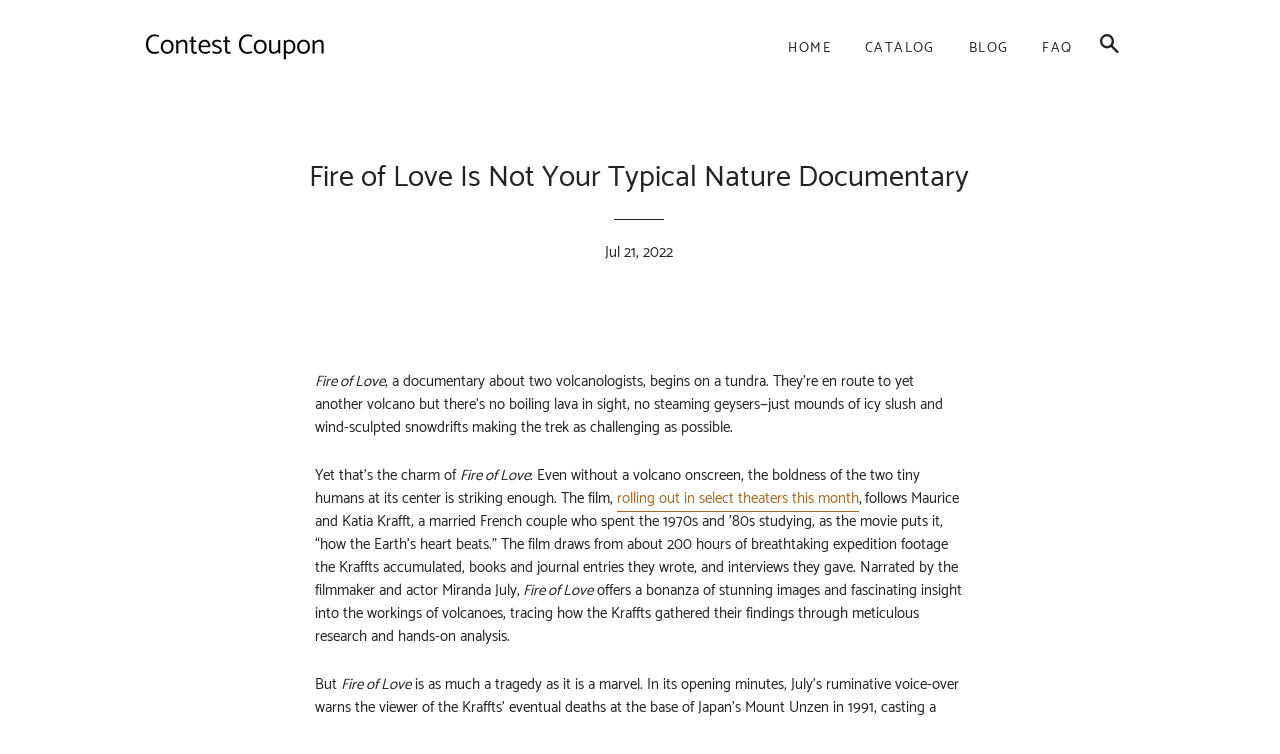

--- FILE ---
content_type: text/html; charset=utf-8
request_url: https://contestcoupon.com/blogs/feed/fire-of-love-is-not-your-typical-nature-documentary
body_size: 14364
content:
<!doctype html>
<html class="no-js" lang="en">
<head>

  <meta name="p:domain_verify" content="9c5f67e758fd4d20679ed1464a331c55"/>
  
  <!-- Basic page needs ================================================== -->
  <meta charset="utf-8">
  <meta http-equiv="X-UA-Compatible" content="IE=edge,chrome=1">

  

  <!-- Title and description ================================================== -->
  <title>
  Fire of Love Is Not Your Typical Nature Documentary &ndash; Contest Coupon
  </title>

  
  <meta name="description" content="Fire of Love, a documentary about two volcanologists, begins on a tundra. They’re en route to yet another volcano but there’s no boiling lava in sight, no steaming geysers—just mounds of icy slush and wind-sculpted snowdrifts making the trek as challenging as possible.Yet that’s the charm of Fire of Love: Even without ">
  

  <!-- Helpers ================================================== -->
  <!-- /snippets/social-meta-tags.liquid -->




<meta property="og:site_name" content="Contest Coupon">
<meta property="og:url" content="https://contestcoupon.com/blogs/feed/fire-of-love-is-not-your-typical-nature-documentary">
<meta property="og:title" content="Fire of Love Is Not Your Typical Nature Documentary">
<meta property="og:type" content="article">
<meta property="og:description" content="Fire of Love, a documentary about two volcanologists, begins on a tundra. They’re en route to yet another volcano but there’s no boiling lava in sight, no steaming geysers—just mounds of icy slush and wind-sculpted snowdrifts making the trek as challenging as possible.Yet that’s the charm of Fire of Love: Even without a volcano onscreen, the boldness of the two tiny humans at its center is striking enough. The film, rolling out in select theaters this month, follows Maurice and Katia Krafft, a married French couple who spent the 1970s and ’80s studying, as the movie puts it, “how the Earth’s heart beats.” The film draws from about 200 hours of breathtaking expedition footage the Kraffts accumulated, books and journal entries they wrote, and interviews they gave. Narrated by the filmmaker and actor Miranda July, Fire of Love offers a bonanza of stunning images and fascinating insight into the workings of volcanoes, tracing how the Kraffts gathered their findings through meticulous research and hands-on analysis.But Fire of Love is as much a tragedy as it is a marvel. In its opening minutes, July’s ruminative voice-over warns the viewer of the Kraffts’ eventual deaths at the base of Japan’s Mount Unzen in 1991, casting a melancholic pall over the narrative to come. Maurice and Katia’s courtship is depicted through whimsical yet wistful animated sequences; the unusual approach matches their unusual, even mystical, relationship as two people who seemed destined to live and die together. Throughout Fire of Love, the director Sara Dosa regards the Kraffts with both reverence and trepidation, translating their tale into a singular fable about doomed love and the allure of the unknown. The result is more than a mere nature documentary. It is one of the most moving and mesmerizing films of the year, a meditation on the wonders of nature and human curiosity.[Read: 16 indie films to get excited about this year]After all, the Kraffts left behind a treasure trove of footage that captured their personalities. The pair had a knack for stylish shooting. Maurice was the videographer, tracking movement and scale with French New Wave whip zooms; Katia, the photographer, took precise pictures of the smallest details. The editing transforms these artifacts into a ravishing collage, while the film’s rollicking score makes even a shot of a boulder tumbling down a hill feel climactic. By treating the Kraffts’ cache of images as cinema, Fire of Love gives the audience a chance to see volcanoes the way the couple did: as works of art.The Kraffts also had a mischievous flair for the dramatic. They often posed before walls of fire, beside rivers of lava, or on the lips of volcanoes, as if daring the viewer to reach into the screen and pull them back from the edge of the apparent abyss. July’s raspy narration is just as cheeky; she sometimes sounds like she’s responding to Katia and Maurice directly, gently teasing them for how affectionate they are toward their scorching subjects. Fire of Love skillfully weaves these eccentric flourishes into its thoughtful examination of the Kraffts’ devotion to volcanoes. It plays up the otherworldliness of the images they captured, juxtaposing them against the couple’s deeply human desire to understand what they love.[Read: The volcanologist’s paradox]As the film goes on, it subtly shifts from a playful legend of two quirky scientists to a more somber, philosophical contemplation of their shared love. The volcanoes were apathetic toward the Kraffts, of course, yet the Kraffts became more audacious in their quest to solve the mysteries they held. They stopped studying milder red volcanoes, running toward gray volcanoes—ones that erupt in plumes of ash and smoke that often kill humans—instead. “It will kill me one day,” Maurice says in an interview, “but that doesn’t bother me at all.” The film seems to endorse his confidence, applying his voice-over often onto gorgeous shots of flowing lava.But it also lingers on the duo’s last moments, tracing the way they got closer and closer to Mount Unzen, seeking a better view, a better angle of the explosion they knew was coming. Were they fearless, or had they become too enamored of volcanos to fully consider the danger of their job? What kept them going on their noble search for comprehension, when they knew it would probably end their lives? The film doesn’t deign to offer answers. But it still understands that there was something magical and haunting about the way the Kraffts chose to live—and by extension, to die.I’ve seen Fire of Love multiple times now, and each viewing has yielded a detail I’d missed. Late in the film, for instance, I caught a glimpse of bandages on Katia’s left leg that I definitely didn’t notice during my first watch at Sundance. The shot plays for barely a second. Yet it made me wonder how she got the injury, whether it was a souvenir from an expedition, a foreshadowing of the danger to come. It inspired a fresh curiosity, even an appetite for another rewatch. Perhaps this same desire to observe and understand as much as possible was what drove the Kraffts to trek up volcanoes again and again—the experience made new each time, no matter how many climbs had come before.">

<meta property="og:image" content="http://contestcoupon.com/cdn/shop/articles/a80708b3983aca671b0f898a47948911_1200x1200.jpg?v=1658433673">
<meta property="og:image:secure_url" content="https://contestcoupon.com/cdn/shop/articles/a80708b3983aca671b0f898a47948911_1200x1200.jpg?v=1658433673">


<meta name="twitter:card" content="summary_large_image">
<meta name="twitter:title" content="Fire of Love Is Not Your Typical Nature Documentary">
<meta name="twitter:description" content="Fire of Love, a documentary about two volcanologists, begins on a tundra. They’re en route to yet another volcano but there’s no boiling lava in sight, no steaming geysers—just mounds of icy slush and wind-sculpted snowdrifts making the trek as challenging as possible.Yet that’s the charm of Fire of Love: Even without a volcano onscreen, the boldness of the two tiny humans at its center is striking enough. The film, rolling out in select theaters this month, follows Maurice and Katia Krafft, a married French couple who spent the 1970s and ’80s studying, as the movie puts it, “how the Earth’s heart beats.” The film draws from about 200 hours of breathtaking expedition footage the Kraffts accumulated, books and journal entries they wrote, and interviews they gave. Narrated by the filmmaker and actor Miranda July, Fire of Love offers a bonanza of stunning images and fascinating insight into the workings of volcanoes, tracing how the Kraffts gathered their findings through meticulous research and hands-on analysis.But Fire of Love is as much a tragedy as it is a marvel. In its opening minutes, July’s ruminative voice-over warns the viewer of the Kraffts’ eventual deaths at the base of Japan’s Mount Unzen in 1991, casting a melancholic pall over the narrative to come. Maurice and Katia’s courtship is depicted through whimsical yet wistful animated sequences; the unusual approach matches their unusual, even mystical, relationship as two people who seemed destined to live and die together. Throughout Fire of Love, the director Sara Dosa regards the Kraffts with both reverence and trepidation, translating their tale into a singular fable about doomed love and the allure of the unknown. The result is more than a mere nature documentary. It is one of the most moving and mesmerizing films of the year, a meditation on the wonders of nature and human curiosity.[Read: 16 indie films to get excited about this year]After all, the Kraffts left behind a treasure trove of footage that captured their personalities. The pair had a knack for stylish shooting. Maurice was the videographer, tracking movement and scale with French New Wave whip zooms; Katia, the photographer, took precise pictures of the smallest details. The editing transforms these artifacts into a ravishing collage, while the film’s rollicking score makes even a shot of a boulder tumbling down a hill feel climactic. By treating the Kraffts’ cache of images as cinema, Fire of Love gives the audience a chance to see volcanoes the way the couple did: as works of art.The Kraffts also had a mischievous flair for the dramatic. They often posed before walls of fire, beside rivers of lava, or on the lips of volcanoes, as if daring the viewer to reach into the screen and pull them back from the edge of the apparent abyss. July’s raspy narration is just as cheeky; she sometimes sounds like she’s responding to Katia and Maurice directly, gently teasing them for how affectionate they are toward their scorching subjects. Fire of Love skillfully weaves these eccentric flourishes into its thoughtful examination of the Kraffts’ devotion to volcanoes. It plays up the otherworldliness of the images they captured, juxtaposing them against the couple’s deeply human desire to understand what they love.[Read: The volcanologist’s paradox]As the film goes on, it subtly shifts from a playful legend of two quirky scientists to a more somber, philosophical contemplation of their shared love. The volcanoes were apathetic toward the Kraffts, of course, yet the Kraffts became more audacious in their quest to solve the mysteries they held. They stopped studying milder red volcanoes, running toward gray volcanoes—ones that erupt in plumes of ash and smoke that often kill humans—instead. “It will kill me one day,” Maurice says in an interview, “but that doesn’t bother me at all.” The film seems to endorse his confidence, applying his voice-over often onto gorgeous shots of flowing lava.But it also lingers on the duo’s last moments, tracing the way they got closer and closer to Mount Unzen, seeking a better view, a better angle of the explosion they knew was coming. Were they fearless, or had they become too enamored of volcanos to fully consider the danger of their job? What kept them going on their noble search for comprehension, when they knew it would probably end their lives? The film doesn’t deign to offer answers. But it still understands that there was something magical and haunting about the way the Kraffts chose to live—and by extension, to die.I’ve seen Fire of Love multiple times now, and each viewing has yielded a detail I’d missed. Late in the film, for instance, I caught a glimpse of bandages on Katia’s left leg that I definitely didn’t notice during my first watch at Sundance. The shot plays for barely a second. Yet it made me wonder how she got the injury, whether it was a souvenir from an expedition, a foreshadowing of the danger to come. It inspired a fresh curiosity, even an appetite for another rewatch. Perhaps this same desire to observe and understand as much as possible was what drove the Kraffts to trek up volcanoes again and again—the experience made new each time, no matter how many climbs had come before.">

  <link rel="canonical" href="https://contestcoupon.com/blogs/feed/fire-of-love-is-not-your-typical-nature-documentary">
  <meta name="viewport" content="width=device-width,initial-scale=1,shrink-to-fit=no">
  <meta name="theme-color" content="#1c1d1d">

  <!-- CSS ================================================== -->
  <link href="//contestcoupon.com/cdn/shop/t/2/assets/timber.scss.css?v=38134216980306098201656106881" rel="stylesheet" type="text/css" media="all" />
  <link href="//contestcoupon.com/cdn/shop/t/2/assets/theme.scss.css?v=159104849417096714241656106881" rel="stylesheet" type="text/css" media="all" />

  <!-- Sections ================================================== -->
  <script>
    window.theme = window.theme || {};
    theme.strings = {
      zoomClose: "Close (Esc)",
      zoomPrev: "Previous (Left arrow key)",
      zoomNext: "Next (Right arrow key)",
      moneyFormat: "${{amount}}",
      addressError: "Error looking up that address",
      addressNoResults: "No results for that address",
      addressQueryLimit: "You have exceeded the Google API usage limit. Consider upgrading to a \u003ca href=\"https:\/\/developers.google.com\/maps\/premium\/usage-limits\"\u003ePremium Plan\u003c\/a\u003e.",
      authError: "There was a problem authenticating your Google Maps account.",
      cartEmpty: "Your cart is currently empty.",
      cartCookie: "Enable cookies to use the shopping cart",
      cartSavings: "You're saving [savings]"
    };
    theme.settings = {
      cartType: "drawer",
      gridType: "collage"
    };
  </script>

  <script src="//contestcoupon.com/cdn/shop/t/2/assets/jquery-2.2.3.min.js?v=58211863146907186831552537258" type="text/javascript"></script>

  <script src="//contestcoupon.com/cdn/shop/t/2/assets/lazysizes.min.js?v=37531750901115495291552537259" async="async"></script>

  <script src="//contestcoupon.com/cdn/shop/t/2/assets/theme.js?v=98362683587980349501552537265" defer="defer"></script>

  <!-- Header hook for plugins ================================================== -->
  <script>window.performance && window.performance.mark && window.performance.mark('shopify.content_for_header.start');</script><meta id="shopify-digital-wallet" name="shopify-digital-wallet" content="/6771540052/digital_wallets/dialog">
<link rel="alternate" type="application/atom+xml" title="Feed" href="/blogs/feed.atom" />
<script async="async" src="/checkouts/internal/preloads.js?locale=en-US"></script>
<script id="shopify-features" type="application/json">{"accessToken":"d6624c8fefcbdd606738b876935fe2ca","betas":["rich-media-storefront-analytics"],"domain":"contestcoupon.com","predictiveSearch":true,"shopId":6771540052,"locale":"en"}</script>
<script>var Shopify = Shopify || {};
Shopify.shop = "contestcoupon.myshopify.com";
Shopify.locale = "en";
Shopify.currency = {"active":"USD","rate":"1.0"};
Shopify.country = "US";
Shopify.theme = {"name":"brooklyn-customized-08mar2019-0605am","id":46970699860,"schema_name":"Brooklyn","schema_version":"12.0.1","theme_store_id":null,"role":"main"};
Shopify.theme.handle = "null";
Shopify.theme.style = {"id":null,"handle":null};
Shopify.cdnHost = "contestcoupon.com/cdn";
Shopify.routes = Shopify.routes || {};
Shopify.routes.root = "/";</script>
<script type="module">!function(o){(o.Shopify=o.Shopify||{}).modules=!0}(window);</script>
<script>!function(o){function n(){var o=[];function n(){o.push(Array.prototype.slice.apply(arguments))}return n.q=o,n}var t=o.Shopify=o.Shopify||{};t.loadFeatures=n(),t.autoloadFeatures=n()}(window);</script>
<script id="shop-js-analytics" type="application/json">{"pageType":"article"}</script>
<script defer="defer" async type="module" src="//contestcoupon.com/cdn/shopifycloud/shop-js/modules/v2/client.init-shop-cart-sync_BT-GjEfc.en.esm.js"></script>
<script defer="defer" async type="module" src="//contestcoupon.com/cdn/shopifycloud/shop-js/modules/v2/chunk.common_D58fp_Oc.esm.js"></script>
<script defer="defer" async type="module" src="//contestcoupon.com/cdn/shopifycloud/shop-js/modules/v2/chunk.modal_xMitdFEc.esm.js"></script>
<script type="module">
  await import("//contestcoupon.com/cdn/shopifycloud/shop-js/modules/v2/client.init-shop-cart-sync_BT-GjEfc.en.esm.js");
await import("//contestcoupon.com/cdn/shopifycloud/shop-js/modules/v2/chunk.common_D58fp_Oc.esm.js");
await import("//contestcoupon.com/cdn/shopifycloud/shop-js/modules/v2/chunk.modal_xMitdFEc.esm.js");

  window.Shopify.SignInWithShop?.initShopCartSync?.({"fedCMEnabled":true,"windoidEnabled":true});

</script>
<script id="__st">var __st={"a":6771540052,"offset":-18000,"reqid":"66214fe9-d70d-40e3-891d-5eab88639f77-1769215827","pageurl":"contestcoupon.com\/blogs\/feed\/fire-of-love-is-not-your-typical-nature-documentary","s":"articles-556611043412","u":"1d389fc58846","p":"article","rtyp":"article","rid":556611043412};</script>
<script>window.ShopifyPaypalV4VisibilityTracking = true;</script>
<script id="captcha-bootstrap">!function(){'use strict';const t='contact',e='account',n='new_comment',o=[[t,t],['blogs',n],['comments',n],[t,'customer']],c=[[e,'customer_login'],[e,'guest_login'],[e,'recover_customer_password'],[e,'create_customer']],r=t=>t.map((([t,e])=>`form[action*='/${t}']:not([data-nocaptcha='true']) input[name='form_type'][value='${e}']`)).join(','),a=t=>()=>t?[...document.querySelectorAll(t)].map((t=>t.form)):[];function s(){const t=[...o],e=r(t);return a(e)}const i='password',u='form_key',d=['recaptcha-v3-token','g-recaptcha-response','h-captcha-response',i],f=()=>{try{return window.sessionStorage}catch{return}},m='__shopify_v',_=t=>t.elements[u];function p(t,e,n=!1){try{const o=window.sessionStorage,c=JSON.parse(o.getItem(e)),{data:r}=function(t){const{data:e,action:n}=t;return t[m]||n?{data:e,action:n}:{data:t,action:n}}(c);for(const[e,n]of Object.entries(r))t.elements[e]&&(t.elements[e].value=n);n&&o.removeItem(e)}catch(o){console.error('form repopulation failed',{error:o})}}const l='form_type',E='cptcha';function T(t){t.dataset[E]=!0}const w=window,h=w.document,L='Shopify',v='ce_forms',y='captcha';let A=!1;((t,e)=>{const n=(g='f06e6c50-85a8-45c8-87d0-21a2b65856fe',I='https://cdn.shopify.com/shopifycloud/storefront-forms-hcaptcha/ce_storefront_forms_captcha_hcaptcha.v1.5.2.iife.js',D={infoText:'Protected by hCaptcha',privacyText:'Privacy',termsText:'Terms'},(t,e,n)=>{const o=w[L][v],c=o.bindForm;if(c)return c(t,g,e,D).then(n);var r;o.q.push([[t,g,e,D],n]),r=I,A||(h.body.append(Object.assign(h.createElement('script'),{id:'captcha-provider',async:!0,src:r})),A=!0)});var g,I,D;w[L]=w[L]||{},w[L][v]=w[L][v]||{},w[L][v].q=[],w[L][y]=w[L][y]||{},w[L][y].protect=function(t,e){n(t,void 0,e),T(t)},Object.freeze(w[L][y]),function(t,e,n,w,h,L){const[v,y,A,g]=function(t,e,n){const i=e?o:[],u=t?c:[],d=[...i,...u],f=r(d),m=r(i),_=r(d.filter((([t,e])=>n.includes(e))));return[a(f),a(m),a(_),s()]}(w,h,L),I=t=>{const e=t.target;return e instanceof HTMLFormElement?e:e&&e.form},D=t=>v().includes(t);t.addEventListener('submit',(t=>{const e=I(t);if(!e)return;const n=D(e)&&!e.dataset.hcaptchaBound&&!e.dataset.recaptchaBound,o=_(e),c=g().includes(e)&&(!o||!o.value);(n||c)&&t.preventDefault(),c&&!n&&(function(t){try{if(!f())return;!function(t){const e=f();if(!e)return;const n=_(t);if(!n)return;const o=n.value;o&&e.removeItem(o)}(t);const e=Array.from(Array(32),(()=>Math.random().toString(36)[2])).join('');!function(t,e){_(t)||t.append(Object.assign(document.createElement('input'),{type:'hidden',name:u})),t.elements[u].value=e}(t,e),function(t,e){const n=f();if(!n)return;const o=[...t.querySelectorAll(`input[type='${i}']`)].map((({name:t})=>t)),c=[...d,...o],r={};for(const[a,s]of new FormData(t).entries())c.includes(a)||(r[a]=s);n.setItem(e,JSON.stringify({[m]:1,action:t.action,data:r}))}(t,e)}catch(e){console.error('failed to persist form',e)}}(e),e.submit())}));const S=(t,e)=>{t&&!t.dataset[E]&&(n(t,e.some((e=>e===t))),T(t))};for(const o of['focusin','change'])t.addEventListener(o,(t=>{const e=I(t);D(e)&&S(e,y())}));const B=e.get('form_key'),M=e.get(l),P=B&&M;t.addEventListener('DOMContentLoaded',(()=>{const t=y();if(P)for(const e of t)e.elements[l].value===M&&p(e,B);[...new Set([...A(),...v().filter((t=>'true'===t.dataset.shopifyCaptcha))])].forEach((e=>S(e,t)))}))}(h,new URLSearchParams(w.location.search),n,t,e,['guest_login'])})(!0,!0)}();</script>
<script integrity="sha256-4kQ18oKyAcykRKYeNunJcIwy7WH5gtpwJnB7kiuLZ1E=" data-source-attribution="shopify.loadfeatures" defer="defer" src="//contestcoupon.com/cdn/shopifycloud/storefront/assets/storefront/load_feature-a0a9edcb.js" crossorigin="anonymous"></script>
<script data-source-attribution="shopify.dynamic_checkout.dynamic.init">var Shopify=Shopify||{};Shopify.PaymentButton=Shopify.PaymentButton||{isStorefrontPortableWallets:!0,init:function(){window.Shopify.PaymentButton.init=function(){};var t=document.createElement("script");t.src="https://contestcoupon.com/cdn/shopifycloud/portable-wallets/latest/portable-wallets.en.js",t.type="module",document.head.appendChild(t)}};
</script>
<script data-source-attribution="shopify.dynamic_checkout.buyer_consent">
  function portableWalletsHideBuyerConsent(e){var t=document.getElementById("shopify-buyer-consent"),n=document.getElementById("shopify-subscription-policy-button");t&&n&&(t.classList.add("hidden"),t.setAttribute("aria-hidden","true"),n.removeEventListener("click",e))}function portableWalletsShowBuyerConsent(e){var t=document.getElementById("shopify-buyer-consent"),n=document.getElementById("shopify-subscription-policy-button");t&&n&&(t.classList.remove("hidden"),t.removeAttribute("aria-hidden"),n.addEventListener("click",e))}window.Shopify?.PaymentButton&&(window.Shopify.PaymentButton.hideBuyerConsent=portableWalletsHideBuyerConsent,window.Shopify.PaymentButton.showBuyerConsent=portableWalletsShowBuyerConsent);
</script>
<script data-source-attribution="shopify.dynamic_checkout.cart.bootstrap">document.addEventListener("DOMContentLoaded",(function(){function t(){return document.querySelector("shopify-accelerated-checkout-cart, shopify-accelerated-checkout")}if(t())Shopify.PaymentButton.init();else{new MutationObserver((function(e,n){t()&&(Shopify.PaymentButton.init(),n.disconnect())})).observe(document.body,{childList:!0,subtree:!0})}}));
</script>

<script>window.performance && window.performance.mark && window.performance.mark('shopify.content_for_header.end');</script>

  <script src="//contestcoupon.com/cdn/shop/t/2/assets/modernizr.min.js?v=21391054748206432451552537259" type="text/javascript"></script>

  
  

<link href="https://monorail-edge.shopifysvc.com" rel="dns-prefetch">
<script>(function(){if ("sendBeacon" in navigator && "performance" in window) {try {var session_token_from_headers = performance.getEntriesByType('navigation')[0].serverTiming.find(x => x.name == '_s').description;} catch {var session_token_from_headers = undefined;}var session_cookie_matches = document.cookie.match(/_shopify_s=([^;]*)/);var session_token_from_cookie = session_cookie_matches && session_cookie_matches.length === 2 ? session_cookie_matches[1] : "";var session_token = session_token_from_headers || session_token_from_cookie || "";function handle_abandonment_event(e) {var entries = performance.getEntries().filter(function(entry) {return /monorail-edge.shopifysvc.com/.test(entry.name);});if (!window.abandonment_tracked && entries.length === 0) {window.abandonment_tracked = true;var currentMs = Date.now();var navigation_start = performance.timing.navigationStart;var payload = {shop_id: 6771540052,url: window.location.href,navigation_start,duration: currentMs - navigation_start,session_token,page_type: "article"};window.navigator.sendBeacon("https://monorail-edge.shopifysvc.com/v1/produce", JSON.stringify({schema_id: "online_store_buyer_site_abandonment/1.1",payload: payload,metadata: {event_created_at_ms: currentMs,event_sent_at_ms: currentMs}}));}}window.addEventListener('pagehide', handle_abandonment_event);}}());</script>
<script id="web-pixels-manager-setup">(function e(e,d,r,n,o){if(void 0===o&&(o={}),!Boolean(null===(a=null===(i=window.Shopify)||void 0===i?void 0:i.analytics)||void 0===a?void 0:a.replayQueue)){var i,a;window.Shopify=window.Shopify||{};var t=window.Shopify;t.analytics=t.analytics||{};var s=t.analytics;s.replayQueue=[],s.publish=function(e,d,r){return s.replayQueue.push([e,d,r]),!0};try{self.performance.mark("wpm:start")}catch(e){}var l=function(){var e={modern:/Edge?\/(1{2}[4-9]|1[2-9]\d|[2-9]\d{2}|\d{4,})\.\d+(\.\d+|)|Firefox\/(1{2}[4-9]|1[2-9]\d|[2-9]\d{2}|\d{4,})\.\d+(\.\d+|)|Chrom(ium|e)\/(9{2}|\d{3,})\.\d+(\.\d+|)|(Maci|X1{2}).+ Version\/(15\.\d+|(1[6-9]|[2-9]\d|\d{3,})\.\d+)([,.]\d+|)( \(\w+\)|)( Mobile\/\w+|) Safari\/|Chrome.+OPR\/(9{2}|\d{3,})\.\d+\.\d+|(CPU[ +]OS|iPhone[ +]OS|CPU[ +]iPhone|CPU IPhone OS|CPU iPad OS)[ +]+(15[._]\d+|(1[6-9]|[2-9]\d|\d{3,})[._]\d+)([._]\d+|)|Android:?[ /-](13[3-9]|1[4-9]\d|[2-9]\d{2}|\d{4,})(\.\d+|)(\.\d+|)|Android.+Firefox\/(13[5-9]|1[4-9]\d|[2-9]\d{2}|\d{4,})\.\d+(\.\d+|)|Android.+Chrom(ium|e)\/(13[3-9]|1[4-9]\d|[2-9]\d{2}|\d{4,})\.\d+(\.\d+|)|SamsungBrowser\/([2-9]\d|\d{3,})\.\d+/,legacy:/Edge?\/(1[6-9]|[2-9]\d|\d{3,})\.\d+(\.\d+|)|Firefox\/(5[4-9]|[6-9]\d|\d{3,})\.\d+(\.\d+|)|Chrom(ium|e)\/(5[1-9]|[6-9]\d|\d{3,})\.\d+(\.\d+|)([\d.]+$|.*Safari\/(?![\d.]+ Edge\/[\d.]+$))|(Maci|X1{2}).+ Version\/(10\.\d+|(1[1-9]|[2-9]\d|\d{3,})\.\d+)([,.]\d+|)( \(\w+\)|)( Mobile\/\w+|) Safari\/|Chrome.+OPR\/(3[89]|[4-9]\d|\d{3,})\.\d+\.\d+|(CPU[ +]OS|iPhone[ +]OS|CPU[ +]iPhone|CPU IPhone OS|CPU iPad OS)[ +]+(10[._]\d+|(1[1-9]|[2-9]\d|\d{3,})[._]\d+)([._]\d+|)|Android:?[ /-](13[3-9]|1[4-9]\d|[2-9]\d{2}|\d{4,})(\.\d+|)(\.\d+|)|Mobile Safari.+OPR\/([89]\d|\d{3,})\.\d+\.\d+|Android.+Firefox\/(13[5-9]|1[4-9]\d|[2-9]\d{2}|\d{4,})\.\d+(\.\d+|)|Android.+Chrom(ium|e)\/(13[3-9]|1[4-9]\d|[2-9]\d{2}|\d{4,})\.\d+(\.\d+|)|Android.+(UC? ?Browser|UCWEB|U3)[ /]?(15\.([5-9]|\d{2,})|(1[6-9]|[2-9]\d|\d{3,})\.\d+)\.\d+|SamsungBrowser\/(5\.\d+|([6-9]|\d{2,})\.\d+)|Android.+MQ{2}Browser\/(14(\.(9|\d{2,})|)|(1[5-9]|[2-9]\d|\d{3,})(\.\d+|))(\.\d+|)|K[Aa][Ii]OS\/(3\.\d+|([4-9]|\d{2,})\.\d+)(\.\d+|)/},d=e.modern,r=e.legacy,n=navigator.userAgent;return n.match(d)?"modern":n.match(r)?"legacy":"unknown"}(),u="modern"===l?"modern":"legacy",c=(null!=n?n:{modern:"",legacy:""})[u],f=function(e){return[e.baseUrl,"/wpm","/b",e.hashVersion,"modern"===e.buildTarget?"m":"l",".js"].join("")}({baseUrl:d,hashVersion:r,buildTarget:u}),m=function(e){var d=e.version,r=e.bundleTarget,n=e.surface,o=e.pageUrl,i=e.monorailEndpoint;return{emit:function(e){var a=e.status,t=e.errorMsg,s=(new Date).getTime(),l=JSON.stringify({metadata:{event_sent_at_ms:s},events:[{schema_id:"web_pixels_manager_load/3.1",payload:{version:d,bundle_target:r,page_url:o,status:a,surface:n,error_msg:t},metadata:{event_created_at_ms:s}}]});if(!i)return console&&console.warn&&console.warn("[Web Pixels Manager] No Monorail endpoint provided, skipping logging."),!1;try{return self.navigator.sendBeacon.bind(self.navigator)(i,l)}catch(e){}var u=new XMLHttpRequest;try{return u.open("POST",i,!0),u.setRequestHeader("Content-Type","text/plain"),u.send(l),!0}catch(e){return console&&console.warn&&console.warn("[Web Pixels Manager] Got an unhandled error while logging to Monorail."),!1}}}}({version:r,bundleTarget:l,surface:e.surface,pageUrl:self.location.href,monorailEndpoint:e.monorailEndpoint});try{o.browserTarget=l,function(e){var d=e.src,r=e.async,n=void 0===r||r,o=e.onload,i=e.onerror,a=e.sri,t=e.scriptDataAttributes,s=void 0===t?{}:t,l=document.createElement("script"),u=document.querySelector("head"),c=document.querySelector("body");if(l.async=n,l.src=d,a&&(l.integrity=a,l.crossOrigin="anonymous"),s)for(var f in s)if(Object.prototype.hasOwnProperty.call(s,f))try{l.dataset[f]=s[f]}catch(e){}if(o&&l.addEventListener("load",o),i&&l.addEventListener("error",i),u)u.appendChild(l);else{if(!c)throw new Error("Did not find a head or body element to append the script");c.appendChild(l)}}({src:f,async:!0,onload:function(){if(!function(){var e,d;return Boolean(null===(d=null===(e=window.Shopify)||void 0===e?void 0:e.analytics)||void 0===d?void 0:d.initialized)}()){var d=window.webPixelsManager.init(e)||void 0;if(d){var r=window.Shopify.analytics;r.replayQueue.forEach((function(e){var r=e[0],n=e[1],o=e[2];d.publishCustomEvent(r,n,o)})),r.replayQueue=[],r.publish=d.publishCustomEvent,r.visitor=d.visitor,r.initialized=!0}}},onerror:function(){return m.emit({status:"failed",errorMsg:"".concat(f," has failed to load")})},sri:function(e){var d=/^sha384-[A-Za-z0-9+/=]+$/;return"string"==typeof e&&d.test(e)}(c)?c:"",scriptDataAttributes:o}),m.emit({status:"loading"})}catch(e){m.emit({status:"failed",errorMsg:(null==e?void 0:e.message)||"Unknown error"})}}})({shopId: 6771540052,storefrontBaseUrl: "https://contestcoupon.com",extensionsBaseUrl: "https://extensions.shopifycdn.com/cdn/shopifycloud/web-pixels-manager",monorailEndpoint: "https://monorail-edge.shopifysvc.com/unstable/produce_batch",surface: "storefront-renderer",enabledBetaFlags: ["2dca8a86"],webPixelsConfigList: [{"id":"shopify-app-pixel","configuration":"{}","eventPayloadVersion":"v1","runtimeContext":"STRICT","scriptVersion":"0450","apiClientId":"shopify-pixel","type":"APP","privacyPurposes":["ANALYTICS","MARKETING"]},{"id":"shopify-custom-pixel","eventPayloadVersion":"v1","runtimeContext":"LAX","scriptVersion":"0450","apiClientId":"shopify-pixel","type":"CUSTOM","privacyPurposes":["ANALYTICS","MARKETING"]}],isMerchantRequest: false,initData: {"shop":{"name":"Contest Coupon","paymentSettings":{"currencyCode":"USD"},"myshopifyDomain":"contestcoupon.myshopify.com","countryCode":"US","storefrontUrl":"https:\/\/contestcoupon.com"},"customer":null,"cart":null,"checkout":null,"productVariants":[],"purchasingCompany":null},},"https://contestcoupon.com/cdn","fcfee988w5aeb613cpc8e4bc33m6693e112",{"modern":"","legacy":""},{"shopId":"6771540052","storefrontBaseUrl":"https:\/\/contestcoupon.com","extensionBaseUrl":"https:\/\/extensions.shopifycdn.com\/cdn\/shopifycloud\/web-pixels-manager","surface":"storefront-renderer","enabledBetaFlags":"[\"2dca8a86\"]","isMerchantRequest":"false","hashVersion":"fcfee988w5aeb613cpc8e4bc33m6693e112","publish":"custom","events":"[[\"page_viewed\",{}]]"});</script><script>
  window.ShopifyAnalytics = window.ShopifyAnalytics || {};
  window.ShopifyAnalytics.meta = window.ShopifyAnalytics.meta || {};
  window.ShopifyAnalytics.meta.currency = 'USD';
  var meta = {"page":{"pageType":"article","resourceType":"article","resourceId":556611043412,"requestId":"66214fe9-d70d-40e3-891d-5eab88639f77-1769215827"}};
  for (var attr in meta) {
    window.ShopifyAnalytics.meta[attr] = meta[attr];
  }
</script>
<script class="analytics">
  (function () {
    var customDocumentWrite = function(content) {
      var jquery = null;

      if (window.jQuery) {
        jquery = window.jQuery;
      } else if (window.Checkout && window.Checkout.$) {
        jquery = window.Checkout.$;
      }

      if (jquery) {
        jquery('body').append(content);
      }
    };

    var hasLoggedConversion = function(token) {
      if (token) {
        return document.cookie.indexOf('loggedConversion=' + token) !== -1;
      }
      return false;
    }

    var setCookieIfConversion = function(token) {
      if (token) {
        var twoMonthsFromNow = new Date(Date.now());
        twoMonthsFromNow.setMonth(twoMonthsFromNow.getMonth() + 2);

        document.cookie = 'loggedConversion=' + token + '; expires=' + twoMonthsFromNow;
      }
    }

    var trekkie = window.ShopifyAnalytics.lib = window.trekkie = window.trekkie || [];
    if (trekkie.integrations) {
      return;
    }
    trekkie.methods = [
      'identify',
      'page',
      'ready',
      'track',
      'trackForm',
      'trackLink'
    ];
    trekkie.factory = function(method) {
      return function() {
        var args = Array.prototype.slice.call(arguments);
        args.unshift(method);
        trekkie.push(args);
        return trekkie;
      };
    };
    for (var i = 0; i < trekkie.methods.length; i++) {
      var key = trekkie.methods[i];
      trekkie[key] = trekkie.factory(key);
    }
    trekkie.load = function(config) {
      trekkie.config = config || {};
      trekkie.config.initialDocumentCookie = document.cookie;
      var first = document.getElementsByTagName('script')[0];
      var script = document.createElement('script');
      script.type = 'text/javascript';
      script.onerror = function(e) {
        var scriptFallback = document.createElement('script');
        scriptFallback.type = 'text/javascript';
        scriptFallback.onerror = function(error) {
                var Monorail = {
      produce: function produce(monorailDomain, schemaId, payload) {
        var currentMs = new Date().getTime();
        var event = {
          schema_id: schemaId,
          payload: payload,
          metadata: {
            event_created_at_ms: currentMs,
            event_sent_at_ms: currentMs
          }
        };
        return Monorail.sendRequest("https://" + monorailDomain + "/v1/produce", JSON.stringify(event));
      },
      sendRequest: function sendRequest(endpointUrl, payload) {
        // Try the sendBeacon API
        if (window && window.navigator && typeof window.navigator.sendBeacon === 'function' && typeof window.Blob === 'function' && !Monorail.isIos12()) {
          var blobData = new window.Blob([payload], {
            type: 'text/plain'
          });

          if (window.navigator.sendBeacon(endpointUrl, blobData)) {
            return true;
          } // sendBeacon was not successful

        } // XHR beacon

        var xhr = new XMLHttpRequest();

        try {
          xhr.open('POST', endpointUrl);
          xhr.setRequestHeader('Content-Type', 'text/plain');
          xhr.send(payload);
        } catch (e) {
          console.log(e);
        }

        return false;
      },
      isIos12: function isIos12() {
        return window.navigator.userAgent.lastIndexOf('iPhone; CPU iPhone OS 12_') !== -1 || window.navigator.userAgent.lastIndexOf('iPad; CPU OS 12_') !== -1;
      }
    };
    Monorail.produce('monorail-edge.shopifysvc.com',
      'trekkie_storefront_load_errors/1.1',
      {shop_id: 6771540052,
      theme_id: 46970699860,
      app_name: "storefront",
      context_url: window.location.href,
      source_url: "//contestcoupon.com/cdn/s/trekkie.storefront.8d95595f799fbf7e1d32231b9a28fd43b70c67d3.min.js"});

        };
        scriptFallback.async = true;
        scriptFallback.src = '//contestcoupon.com/cdn/s/trekkie.storefront.8d95595f799fbf7e1d32231b9a28fd43b70c67d3.min.js';
        first.parentNode.insertBefore(scriptFallback, first);
      };
      script.async = true;
      script.src = '//contestcoupon.com/cdn/s/trekkie.storefront.8d95595f799fbf7e1d32231b9a28fd43b70c67d3.min.js';
      first.parentNode.insertBefore(script, first);
    };
    trekkie.load(
      {"Trekkie":{"appName":"storefront","development":false,"defaultAttributes":{"shopId":6771540052,"isMerchantRequest":null,"themeId":46970699860,"themeCityHash":"15407450393189064654","contentLanguage":"en","currency":"USD","eventMetadataId":"8b5ad64d-dd29-436b-bd35-b8a6a17d1717"},"isServerSideCookieWritingEnabled":true,"monorailRegion":"shop_domain","enabledBetaFlags":["65f19447"]},"Session Attribution":{},"S2S":{"facebookCapiEnabled":false,"source":"trekkie-storefront-renderer","apiClientId":580111}}
    );

    var loaded = false;
    trekkie.ready(function() {
      if (loaded) return;
      loaded = true;

      window.ShopifyAnalytics.lib = window.trekkie;

      var originalDocumentWrite = document.write;
      document.write = customDocumentWrite;
      try { window.ShopifyAnalytics.merchantGoogleAnalytics.call(this); } catch(error) {};
      document.write = originalDocumentWrite;

      window.ShopifyAnalytics.lib.page(null,{"pageType":"article","resourceType":"article","resourceId":556611043412,"requestId":"66214fe9-d70d-40e3-891d-5eab88639f77-1769215827","shopifyEmitted":true});

      var match = window.location.pathname.match(/checkouts\/(.+)\/(thank_you|post_purchase)/)
      var token = match? match[1]: undefined;
      if (!hasLoggedConversion(token)) {
        setCookieIfConversion(token);
        
      }
    });


        var eventsListenerScript = document.createElement('script');
        eventsListenerScript.async = true;
        eventsListenerScript.src = "//contestcoupon.com/cdn/shopifycloud/storefront/assets/shop_events_listener-3da45d37.js";
        document.getElementsByTagName('head')[0].appendChild(eventsListenerScript);

})();</script>
<script
  defer
  src="https://contestcoupon.com/cdn/shopifycloud/perf-kit/shopify-perf-kit-3.0.4.min.js"
  data-application="storefront-renderer"
  data-shop-id="6771540052"
  data-render-region="gcp-us-central1"
  data-page-type="article"
  data-theme-instance-id="46970699860"
  data-theme-name="Brooklyn"
  data-theme-version="12.0.1"
  data-monorail-region="shop_domain"
  data-resource-timing-sampling-rate="10"
  data-shs="true"
  data-shs-beacon="true"
  data-shs-export-with-fetch="true"
  data-shs-logs-sample-rate="1"
  data-shs-beacon-endpoint="https://contestcoupon.com/api/collect"
></script>
</head>


<body id="fire-of-love-is-not-your-typical-nature-documentary" class="template-article">

  <div id="shopify-section-header" class="shopify-section"><style>
  .site-header__logo img {
    max-width: 180px;
  }

  @media screen and (max-width: 768px) {
    .site-header__logo img {
      max-width: 100%;
    }
  }
</style>

<div data-section-id="header" data-section-type="header-section" data-template="article">
  <div id="NavDrawer" class="drawer drawer--left">
      <div class="drawer__inner drawer-left__inner">

    

    <ul class="mobile-nav">
      
        

          <li class="mobile-nav__item">
            <a
              href="/"
              class="mobile-nav__link"
              >
                Home
            </a>
          </li>

        
      
        

          <li class="mobile-nav__item">
            <a
              href="/collections/all"
              class="mobile-nav__link"
              >
                Catalog
            </a>
          </li>

        
      
        

          <li class="mobile-nav__item">
            <a
              href="/blogs/news"
              class="mobile-nav__link"
              >
                Blog
            </a>
          </li>

        
      
        

          <li class="mobile-nav__item">
            <a
              href="/pages/frequently-asked-questions"
              class="mobile-nav__link"
              >
                FAQ
            </a>
          </li>

        
      
      
      <li class="mobile-nav__spacer"></li>

      
      
      
        <li class="mobile-nav__item mobile-nav__item--secondary"><a href="/search">Search</a></li>
      
        <li class="mobile-nav__item mobile-nav__item--secondary"><a href="/pages/privacy">Privacy</a></li>
      
    </ul>
    <!-- //mobile-nav -->
  </div>


  </div>
  <div class="header-container drawer__header-container">
    <div class="header-wrapper hero__header">
      

      <header class="site-header" role="banner">
        <div class="wrapper">
          <div class="grid--full grid--table">
            <div class="grid__item large--hide large--one-sixth one-quarter">
              <div class="site-nav--open site-nav--mobile">
                <button type="button" class="icon-fallback-text site-nav__link site-nav__link--burger js-drawer-open-button-left" aria-controls="NavDrawer">
                  <span class="burger-icon burger-icon--top"></span>
                  <span class="burger-icon burger-icon--mid"></span>
                  <span class="burger-icon burger-icon--bottom"></span>
                  <span class="fallback-text">Site navigation</span>
                </button>
              </div>
            </div>
            <div class="grid__item large--one-third medium-down--one-half">
              
              
                <div class="h1 site-header__logo large--left" itemscope itemtype="http://schema.org/Organization">
              
                

                
                  <a href="/" itemprop="url" class="site-header__logo-link">
                     <img src="//contestcoupon.com/cdn/shop/files/Contest_Coupon_Catamaran_180x.png?v=1614289571"
                     srcset="//contestcoupon.com/cdn/shop/files/Contest_Coupon_Catamaran_180x.png?v=1614289571 1x, //contestcoupon.com/cdn/shop/files/Contest_Coupon_Catamaran_180x@2x.png?v=1614289571 2x"
                     alt="Contest Coupon"
                     itemprop="logo">
                  </a>
                
              
                </div>
              
            </div>
            <nav class="grid__item large--two-thirds large--text-right medium-down--hide" role="navigation">
              
              <!-- begin site-nav -->
              <ul class="site-nav" id="AccessibleNav">
                
                  
                    <li class="site-nav__item">
                      <a
                        href="/"
                        class="site-nav__link"
                        data-meganav-type="child"
                        >
                          Home
                      </a>
                    </li>
                  
                
                  
                    <li class="site-nav__item">
                      <a
                        href="/collections/all"
                        class="site-nav__link"
                        data-meganav-type="child"
                        >
                          Catalog
                      </a>
                    </li>
                  
                
                  
                    <li class="site-nav__item">
                      <a
                        href="/blogs/news"
                        class="site-nav__link"
                        data-meganav-type="child"
                        >
                          Blog
                      </a>
                    </li>
                  
                
                  
                    <li class="site-nav__item">
                      <a
                        href="/pages/frequently-asked-questions"
                        class="site-nav__link"
                        data-meganav-type="child"
                        >
                          FAQ
                      </a>
                    </li>
                  
                

                
                

                
                  
                  
                  <li class="site-nav__item site-nav__item--compressed">
                    <a href="/search" class="site-nav__link site-nav__link--icon js-toggle-search-modal" data-mfp-src="#SearchModal">
                      <span class="icon-fallback-text">
                        <span class="icon icon-search" aria-hidden="true"></span>
                        <span class="fallback-text">Search</span>
                      </span>
                    </a>
                  </li>
                

                <li class="site-nav__item site-nav__item--compressed">
                  <a href="/cart" class="site-nav__link site-nav__link--icon cart-link js-drawer-open-button-right" aria-controls="CartDrawer">
                    <span class="icon-fallback-text">
                      <span class="icon icon-cart" aria-hidden="true"></span>
                      <span class="fallback-text">Cart</span>
                    </span>
                    <span class="cart-link__bubble"></span>
                  </a>
                </li>

              </ul>
              <!-- //site-nav -->
            </nav>
            <div class="grid__item large--hide one-quarter">
              <div class="site-nav--mobile text-right">
                <a href="/cart" class="site-nav__link cart-link js-drawer-open-button-right" aria-controls="CartDrawer">
                  <span class="icon-fallback-text">
                    <span class="icon icon-cart" aria-hidden="true"></span>
                    <span class="fallback-text">Cart</span>
                  </span>
                  <span class="cart-link__bubble"></span>
                </a>
              </div>
            </div>
          </div>

        </div>
      </header>
    </div>
  </div>
</div>




</div>

  <div id="CartDrawer" class="drawer drawer--right drawer--has-fixed-footer">
    <div class="drawer__fixed-header">
      <div class="drawer__header">
        <div class="drawer__title">Your cart</div>
        <div class="drawer__close">
          <button type="button" class="icon-fallback-text drawer__close-button js-drawer-close">
            <span class="icon icon-x" aria-hidden="true"></span>
            <span class="fallback-text">Close Cart</span>
          </button>
        </div>
      </div>
    </div>
    <div class="drawer__inner">
      <div id="CartContainer" class="drawer__cart"></div>
    </div>
  </div>

  <div id="PageContainer" class="page-container">

    

    <main class="main-content" role="main">
      
        <div class="wrapper">
      
        <!-- /templates/article.liquid -->


<div id="shopify-section-article-template" class="shopify-section"><!-- /templates/article.liquid -->




<div class="grid">
  <article class="grid__item large--five-sixths push--large--one-twelfth article" itemscope itemtype="http://schema.org/Article">

    <header class="section-header text-center">
      <h1>Fire of Love Is Not Your Typical Nature Documentary</h1>
      <hr class="hr--small">
      <p>
        <span class="date"><time datetime="2022-07-21">Jul 21, 2022</time></span>
      </p>
    </header>

    <div class="grid">
      <div class="grid__item large--four-fifths push--large--one-tenth">

        <div class="rte rte--indented-images" itemprop="articleBody">
          <p><i>Fire of Love</i>, a documentary about two volcanologists, begins on a tundra. They’re en route to yet another volcano but there’s no boiling lava in sight, no steaming geysers—just mounds of icy slush and wind-sculpted snowdrifts making the trek as challenging as possible.</p><p>Yet that’s the charm of <i>Fire of Love</i>: Even without a volcano onscreen, the boldness of the two tiny humans at its center is striking enough. The film, <a target="_blank" rel="noopener" href="https://films.nationalgeographic.com/fire-of-love">rolling out in select theaters this month</a>,<i> </i>follows Maurice and Katia Krafft, a married French couple who spent the 1970s and ’80s studying, as the movie puts it, “how the Earth’s heart beats.” The film draws from about 200 hours of breathtaking expedition footage the Kraffts accumulated, books and journal entries they wrote, and interviews they gave. Narrated by the filmmaker and actor Miranda July,<i> Fire of Love</i> offers a bonanza of stunning images and fascinating insight into the workings of volcanoes, tracing how the Kraffts gathered their findings through meticulous research and hands-on analysis.</p><p>But <i>Fire of Love</i> is as much a tragedy as it is a marvel. In its opening minutes, July’s ruminative voice-over warns the viewer of the Kraffts’ eventual deaths at the base of Japan’s Mount Unzen in 1991, casting a melancholic pall over the narrative to come. Maurice and Katia’s courtship is depicted through whimsical yet wistful animated sequences; the unusual approach matches their unusual, even mystical, relationship as two people who seemed destined to live and die together. Throughout <i>Fire of Love</i>, the director Sara Dosa regards the Kraffts with both reverence and trepidation, translating their tale into a singular fable about doomed love and the allure of the unknown. The result is more than a mere nature documentary. It is one of the most moving and mesmerizing films of the year, a meditation on the wonders of nature and human curiosity.</p><p data-id="injected-recirculation-link"><i>[<a target="_blank" rel="noopener" href="https://www.theatlantic.com/culture/archive/2022/01/best-indie-movies-sundance-film-festival/621384/">Read: 16 indie films to get excited about this year</a>]</i></p><p>After all, the Kraffts left behind a treasure trove of footage that captured their personalities. The pair had a knack for stylish shooting. Maurice was the videographer, tracking movement and scale with French New Wave whip zooms; Katia, the photographer, took precise pictures of the smallest details. The editing transforms these artifacts into a ravishing collage, while the film’s rollicking score makes even a shot of a boulder tumbling down a hill feel climactic. By treating the Kraffts’ cache of images as cinema, <i>Fire of Love </i>gives the audience a chance to see volcanoes the way the couple did: as works of art.</p><p>The Kraffts also had a mischievous flair for the dramatic. They often posed before walls of fire, beside rivers of lava, or on the lips of volcanoes, as if daring the viewer to reach into the screen and pull them back from the edge of the apparent abyss. July’s raspy narration is just as cheeky; she sometimes sounds like she’s responding to Katia and Maurice directly, gently teasing them for how affectionate they are toward their scorching subjects. <i>Fire of Love </i>skillfully weaves these eccentric flourishes into its thoughtful examination of the Kraffts’ devotion to volcanoes. It plays up the otherworldliness of the images they captured,<b> </b>juxtaposing them against the couple’s deeply human desire to understand what they love.</p><p data-id="injected-recirculation-link"><i>[<a target="_blank" rel="noopener" href="https://www.theatlantic.com/science/archive/2021/10/volcanos-awe-beauty-terror/620416/">Read: The volcanologist’s paradox</a>]</i></p><p>As the film goes on, it subtly shifts from a playful legend of two quirky scientists to a more somber, philosophical contemplation of their shared love. The volcanoes were apathetic toward the Kraffts, of course, yet the Kraffts became more audacious in their quest to solve the mysteries they held. They stopped studying milder red volcanoes, running toward gray volcanoes—ones that erupt in plumes of ash and smoke that often kill humans—instead. “It will kill me one day,” Maurice says in an interview, “but that doesn’t bother me at all.” The film seems to endorse his confidence, applying his voice-over often onto gorgeous shots of flowing lava.</p><p>But it also lingers on the duo’s last moments, tracing the way they got closer and closer to Mount Unzen, seeking a better view, a better angle of the explosion they knew was coming. Were they fearless, or had they become too enamored of volcanos to fully consider the danger of their job? What kept them going on their noble search for comprehension, when they knew it would probably end their lives? The film doesn’t deign to offer answers. But it still understands that there was something magical and haunting about the way the Kraffts chose to live—and by extension, to die.</p><p>I’ve seen <i>Fire of Love </i>multiple times now, and each viewing has yielded a detail I’d missed. Late in the film, for instance, I caught a glimpse of bandages on Katia’s left leg that I definitely didn’t notice during my first watch at Sundance. The shot plays for barely a second. Yet it made me wonder how she got the injury, whether it was a souvenir from an expedition, a foreshadowing of the danger to come. It inspired a fresh curiosity, even an appetite for another rewatch. Perhaps this same desire to observe and understand as much as possible was what drove the Kraffts to trek up volcanoes again and again—the experience made new each time, no matter how many climbs had come before.</p><p style="clear: both"></p><p data-bqr-info="attachment"><img class="bqrUnknownImgSize" src="https://cdn.theatlantic.com/thumbor/vHjehXHiY4_XLVMTD6e5O9sFndw=/960x540/media/img/mt/2022/07/fireoflove_/original.jpg"></p>
        </div>

        <ul class="tags tags--article inline-list">
          <!-- /snippets/tags-article.liquid -->


        </ul>

        
          <!-- /snippets/social-sharing.liquid -->


<div class="social-sharing clean">

  
    <a target="_blank" href="//www.facebook.com/sharer.php?u=https://contestcoupon.com/blogs/feed/fire-of-love-is-not-your-typical-nature-documentary" class="share-facebook" title="Share on Facebook">
      <span class="icon icon-facebook" aria-hidden="true"></span>
      <span class="share-title" aria-hidden="true">Share</span>
      <span class="visually-hidden">Share on Facebook</span>
    </a>
  

  
    <a target="_blank" href="//twitter.com/share?text=Fire%20of%20Love%20Is%20Not%20Your%20Typical%20Nature%20Documentary&amp;url=https://contestcoupon.com/blogs/feed/fire-of-love-is-not-your-typical-nature-documentary" class="share-twitter" title="Tweet on Twitter">
      <span class="icon icon-twitter" aria-hidden="true"></span>
      <span class="share-title" aria-hidden="true">Tweet</span>
      <span class="visually-hidden">Tweet on Twitter</span>
    </a>
  

  
    <a target="_blank" href="//pinterest.com/pin/create/button/?url=https://contestcoupon.com/blogs/feed/fire-of-love-is-not-your-typical-nature-documentary&amp;media=//contestcoupon.com/cdn/shop/articles/a80708b3983aca671b0f898a47948911_1024x1024.jpg?v=1658433673&amp;description=Fire%20of%20Love%20Is%20Not%20Your%20Typical%20Nature%20Documentary" class="share-pinterest" title="Pin on Pinterest">
      <span class="icon icon-pinterest" aria-hidden="true"></span>
      <span class="share-title" aria-hidden="true">Pin it</span>
      <span class="visually-hidden">Pin on Pinterest</span>
    </a>
  

</div>

        

        

      </div>
    </div>

  </article>
</div>

<hr class="hr--medium hr--clear">
<div class="text-center">
  <a href="/blogs/feed" class="return-link">&larr; Back to Feed</a>
</div>




</div>
      
        </div>
      
    </main>

    <hr class="hr--large">

    <div id="shopify-section-footer" class="shopify-section"><footer class="site-footer small--text-center" role="contentinfo">
  <div class="wrapper">

    <div class="grid-uniform">

      
      

      
      

      
      
      

      
      

      

      
        <div class="grid__item one-half small--one-whole">
          <ul class="no-bullets site-footer__linklist">
            

      
      

              <li><a href="/search">Search</a></li>

            

      
      

              <li><a href="/pages/privacy">Privacy</a></li>

            
          </ul>
        </div>
      

      

      <div class="grid__item one-half small--one-whole large--text-right">
        <p>&copy; 2026, <a href="/" title="">Contest Coupon</a><br></p></div>
    </div>

  </div>
</footer>




</div>

  </div>

  
  <script>
    
  </script>

  
  
    <!-- /snippets/ajax-cart-template.liquid -->

  <script id="CartTemplate" type="text/template">
  
    <form action="/cart" method="post" novalidate class="cart ajaxcart">
      <div class="ajaxcart__inner ajaxcart__inner--has-fixed-footer">
        {{#items}}
        <div class="ajaxcart__product">
          <div class="ajaxcart__row" data-line="{{line}}">
            <div class="grid">
              <div class="grid__item one-quarter">
                <a href="{{url}}" class="ajaxcart__product-image"><img src="{{img}}" alt="{{name}}"></a>
              </div>
              <div class="grid__item three-quarters">
                <div class="ajaxcart__product-name--wrapper">
                  <a href="{{url}}" class="ajaxcart__product-name">{{{name}}}</a>
                  {{#if variation}}
                    <span class="ajaxcart__product-meta">{{variation}}</span>
                  {{/if}}
                  {{#properties}}
                    {{#each this}}
                      {{#if this}}
                        <span class="ajaxcart__product-meta">{{@key}}: {{this}}</span>
                      {{/if}}
                    {{/each}}
                  {{/properties}}
                </div>

                <div class="grid--full display-table">
                  <div class="grid__item display-table-cell one-half">
                    <div class="ajaxcart__qty">
                      <button type="button" class="ajaxcart__qty-adjust ajaxcart__qty--minus icon-fallback-text" data-id="{{key}}" data-qty="{{itemMinus}}" data-line="{{line}}" aria-label="Reduce item quantity by one">
                        <span class="icon icon-minus" aria-hidden="true"></span>
                        <span class="fallback-text" aria-hidden="true">&minus;</span>
                      </button>
                      <input type="text" name="updates[]" class="ajaxcart__qty-num" value="{{itemQty}}" min="0" data-id="{{key}}" data-line="{{line}}" aria-label="quantity" pattern="[0-9]*">
                      <button type="button" class="ajaxcart__qty-adjust ajaxcart__qty--plus icon-fallback-text" data-id="{{key}}" data-line="{{line}}" data-qty="{{itemAdd}}" aria-label="Increase item quantity by one">
                        <span class="icon icon-plus" aria-hidden="true"></span>
                        <span class="fallback-text" aria-hidden="true">+</span>
                      </button>
                    </div>
                  </div>
                  <div class="grid__item display-table-cell one-half text-right">
                    {{#if discountsApplied}}
                      <small class="ajaxcart__price--strikethrough">{{{price}}}</small>
                      <span class="ajaxcart__price">
                        {{{discountedPrice}}}
                      </span>
                    {{else}}
                      <span class="ajaxcart__price">
                        {{{price}}}
                      </span>
                    {{/if}}
                  </div>
                </div>
                {{#if discountsApplied}}
                  <div class="grid--full display-table">
                    <div class="grid__item text-right">
                      {{#each discounts}}
                        <small class="ajaxcart__discount">{{this.title}}</small>
                      {{/each}}
                    </div>
                  </div>
                {{/if}}
              </div>
            </div>
          </div>
        </div>
        {{/items}}

        
      </div>
      <div class="ajaxcart__footer ajaxcart__footer--fixed">
        <div class="grid--full">
          <div class="grid__item two-thirds">
            <p class="ajaxcart__subtotal">Subtotal</p>
          </div>
          <div class="grid__item one-third text-right">
            <p class="ajaxcart__subtotal">{{{totalPrice}}}</p>
          </div>
        </div>
        {{#if totalCartDiscount}}
          <p class="ajaxcart__savings text-center">{{{totalCartDiscount}}}</p>
        {{/if}}

        <p class="ajaxcart__policies">
Taxes and shipping calculated at checkout

        </p>
        <button type="submit" class="btn--secondary btn--full cart__checkout" name="checkout">
          Check Out <span class="icon icon-arrow-right" aria-hidden="true"></span>
        </button>
      </div>
    </form>
  
  </script>
  <script id="AjaxQty" type="text/template">
  
    <div class="ajaxcart__qty">
      <button type="button" class="ajaxcart__qty-adjust ajaxcart__qty--minus icon-fallback-text" data-id="{{key}}" data-qty="{{itemMinus}}" aria-label="Reduce item quantity by one">
        <span class="icon icon-minus" aria-hidden="true"></span>
        <span class="fallback-text" aria-hidden="true">&minus;</span>
      </button>
      <input type="text" class="ajaxcart__qty-num" value="{{itemQty}}" min="0" data-id="{{key}}" aria-label="quantity" pattern="[0-9]*">
      <button type="button" class="ajaxcart__qty-adjust ajaxcart__qty--plus icon-fallback-text" data-id="{{key}}" data-qty="{{itemAdd}}" aria-label="Increase item quantity by one">
        <span class="icon icon-plus" aria-hidden="true"></span>
        <span class="fallback-text" aria-hidden="true">+</span>
      </button>
    </div>
  
  </script>
  <script id="JsQty" type="text/template">
  
    <div class="js-qty">
      <button type="button" class="js-qty__adjust js-qty__adjust--minus icon-fallback-text" data-id="{{key}}" data-qty="{{itemMinus}}" aria-label="Reduce item quantity by one">
        <span class="icon icon-minus" aria-hidden="true"></span>
        <span class="fallback-text" aria-hidden="true">&minus;</span>
      </button>
      <input type="text" class="js-qty__num" value="{{itemQty}}" min="1" data-id="{{key}}" aria-label="quantity" pattern="[0-9]*" name="{{inputName}}" id="{{inputId}}">
      <button type="button" class="js-qty__adjust js-qty__adjust--plus icon-fallback-text" data-id="{{key}}" data-qty="{{itemAdd}}" aria-label="Increase item quantity by one">
        <span class="icon icon-plus" aria-hidden="true"></span>
        <span class="fallback-text" aria-hidden="true">+</span>
      </button>
    </div>
  
  </script>

  

  

  <div id="SearchModal" class="mfp-hide">
    <!-- /snippets/search-bar.liquid -->





<form action="/search" method="get" class="input-group search-bar search-bar--modal" role="search">
  
  <input type="search" name="q" value="" placeholder="Search our store" class="input-group-field" aria-label="Search our store">
  <span class="input-group-btn">
    <button type="submit" class="btn icon-fallback-text">
      <span class="icon icon-search" aria-hidden="true"></span>
      <span class="fallback-text">Search</span>
    </button>
  </span>
</form>

  </div>
  <ul hidden>
    <li id="a11y-refresh-page-message">choosing a selection results in a full page refresh</li>
  </ul>
</body>
</html>